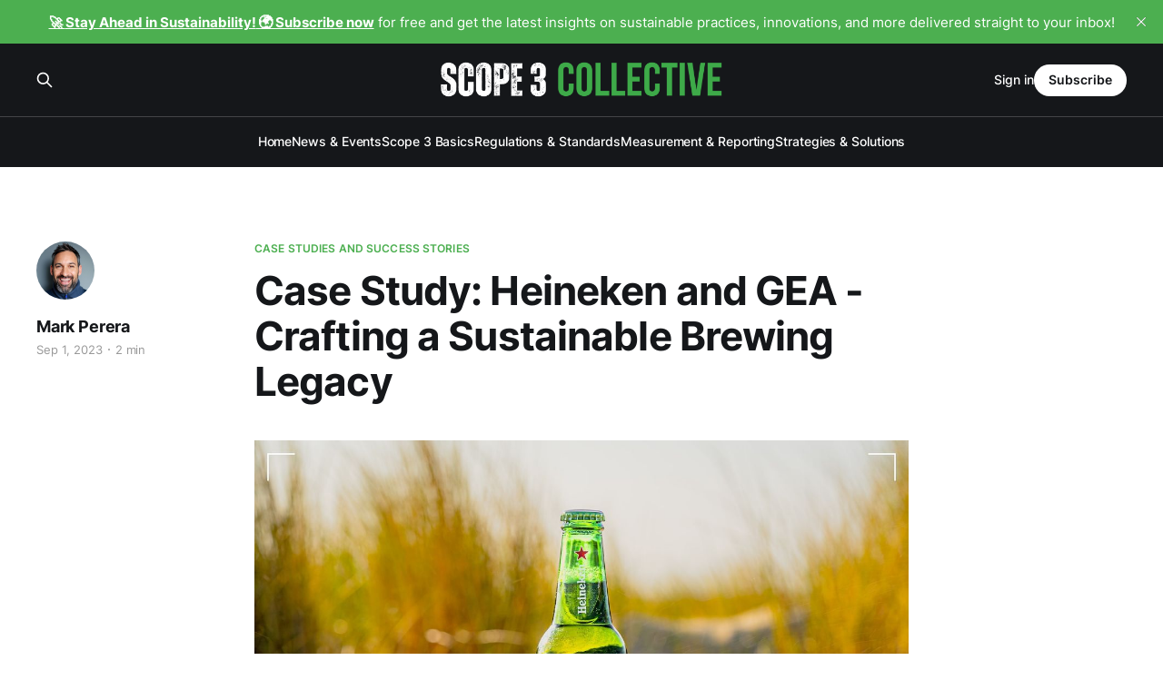

--- FILE ---
content_type: text/html; charset=utf-8
request_url: https://www.scope3.co/case-study-heineken-and-gea-crafting-a-sustainable-brewing-legacy/
body_size: 7427
content:
<!DOCTYPE html>
<html lang="en">

<head>
    <meta charset="utf-8">
    <meta name="viewport" content="width=device-width, initial-scale=1">
    <title>Case Study: Heineken and GEA - Crafting a Sustainable Brewing Legacy</title>
    <link rel="stylesheet" href="https://www.scope3.co/assets/built/screen.css?v=f132bebfbc">

    <link rel="canonical" href="https://www.scope3.co/case-study-heineken-and-gea-crafting-a-sustainable-brewing-legacy/">
    <meta name="referrer" content="no-referrer-when-downgrade">
    
    <meta property="og:site_name" content="Scope 3 Collective">
    <meta property="og:type" content="article">
    <meta property="og:title" content="Case Study: Heineken and GEA - Crafting a Sustainable Brewing Legacy">
    <meta property="og:description" content="In an era where sustainability is at the forefront of global discussions, the brewing industry is no exception. Heineken UK&#x27;s collaboration with GEA exemplifies the power of supplier innovation in driving environmental and operational excellence.



Background:


Heineken, a name synonymous with quality brewing, has always been proactive in its approach">
    <meta property="og:url" content="https://www.scope3.co/case-study-heineken-and-gea-crafting-a-sustainable-brewing-legacy/">
    <meta property="og:image" content="https://www.scope3.co/content/images/size/w1200/2023/09/photo-1691244863976-a2a95a45af5c.jpeg">
    <meta property="article:published_time" content="2023-09-01T12:13:34.000Z">
    <meta property="article:modified_time" content="2023-09-01T12:13:34.000Z">
    <meta property="article:tag" content="Case Studies and Success Stories">
    <meta property="article:tag" content="Heineken">
    
    <meta name="twitter:card" content="summary_large_image">
    <meta name="twitter:title" content="Case Study: Heineken and GEA - Crafting a Sustainable Brewing Legacy">
    <meta name="twitter:description" content="In an era where sustainability is at the forefront of global discussions, the brewing industry is no exception. Heineken UK&#x27;s collaboration with GEA exemplifies the power of supplier innovation in driving environmental and operational excellence.



Background:


Heineken, a name synonymous with quality brewing, has always been proactive in its approach">
    <meta name="twitter:url" content="https://www.scope3.co/case-study-heineken-and-gea-crafting-a-sustainable-brewing-legacy/">
    <meta name="twitter:image" content="https://www.scope3.co/content/images/size/w1200/2023/09/photo-1691244863976-a2a95a45af5c.jpeg">
    <meta name="twitter:label1" content="Written by">
    <meta name="twitter:data1" content="Mark Perera">
    <meta name="twitter:label2" content="Filed under">
    <meta name="twitter:data2" content="Case Studies and Success Stories, Heineken">
    <meta name="twitter:site" content="@Scope3co">
    <meta property="og:image:width" content="1200">
    <meta property="og:image:height" content="800">
    
    <script type="application/ld+json">
{
    "@context": "https://schema.org",
    "@type": "Article",
    "publisher": {
        "@type": "Organization",
        "name": "Scope 3 Collective",
        "url": "https://www.scope3.co/",
        "logo": {
            "@type": "ImageObject",
            "url": "https://www.scope3.co/content/images/2024/01/Scope-3-Collective--3-.png"
        }
    },
    "author": {
        "@type": "Person",
        "name": "Mark Perera",
        "image": {
            "@type": "ImageObject",
            "url": "https://www.scope3.co/content/images/2024/01/Mark-Perera-Scope-3-Collective-Author.jpeg",
            "width": 512,
            "height": 512
        },
        "url": "https://www.scope3.co/author/mark/",
        "sameAs": []
    },
    "headline": "Case Study: Heineken and GEA - Crafting a Sustainable Brewing Legacy",
    "url": "https://www.scope3.co/case-study-heineken-and-gea-crafting-a-sustainable-brewing-legacy/",
    "datePublished": "2023-09-01T12:13:34.000Z",
    "dateModified": "2023-09-01T12:13:34.000Z",
    "image": {
        "@type": "ImageObject",
        "url": "https://www.scope3.co/content/images/size/w1200/2023/09/photo-1691244863976-a2a95a45af5c.jpeg",
        "width": 1200,
        "height": 800
    },
    "keywords": "Case Studies and Success Stories, Heineken",
    "description": "In an era where sustainability is at the forefront of global discussions, the brewing industry is no exception. Heineken UK&#x27;s collaboration with GEA exemplifies the power of supplier innovation in driving environmental and operational excellence.\n\n\n\nBackground:\n\n\nHeineken, a name synonymous with quality brewing, has always been proactive in its approach to sustainability. Recognizing the environmental impact of brewing processes, the company has been on a relentless quest to redefine industry st",
    "mainEntityOfPage": "https://www.scope3.co/case-study-heineken-and-gea-crafting-a-sustainable-brewing-legacy/"
}
    </script>

    <meta name="generator" content="Ghost 6.13">
    <link rel="alternate" type="application/rss+xml" title="Scope 3 Collective" href="https://www.scope3.co/rss/">
    <script defer src="https://cdn.jsdelivr.net/ghost/portal@~2.56/umd/portal.min.js" data-i18n="true" data-ghost="https://www.scope3.co/" data-key="b959719a47076cae02365395d6" data-api="https://scope-3.ghost.io/ghost/api/content/" data-locale="en" crossorigin="anonymous"></script><style id="gh-members-styles">.gh-post-upgrade-cta-content,
.gh-post-upgrade-cta {
    display: flex;
    flex-direction: column;
    align-items: center;
    font-family: -apple-system, BlinkMacSystemFont, 'Segoe UI', Roboto, Oxygen, Ubuntu, Cantarell, 'Open Sans', 'Helvetica Neue', sans-serif;
    text-align: center;
    width: 100%;
    color: #ffffff;
    font-size: 16px;
}

.gh-post-upgrade-cta-content {
    border-radius: 8px;
    padding: 40px 4vw;
}

.gh-post-upgrade-cta h2 {
    color: #ffffff;
    font-size: 28px;
    letter-spacing: -0.2px;
    margin: 0;
    padding: 0;
}

.gh-post-upgrade-cta p {
    margin: 20px 0 0;
    padding: 0;
}

.gh-post-upgrade-cta small {
    font-size: 16px;
    letter-spacing: -0.2px;
}

.gh-post-upgrade-cta a {
    color: #ffffff;
    cursor: pointer;
    font-weight: 500;
    box-shadow: none;
    text-decoration: underline;
}

.gh-post-upgrade-cta a:hover {
    color: #ffffff;
    opacity: 0.8;
    box-shadow: none;
    text-decoration: underline;
}

.gh-post-upgrade-cta a.gh-btn {
    display: block;
    background: #ffffff;
    text-decoration: none;
    margin: 28px 0 0;
    padding: 8px 18px;
    border-radius: 4px;
    font-size: 16px;
    font-weight: 600;
}

.gh-post-upgrade-cta a.gh-btn:hover {
    opacity: 0.92;
}</style>
    <script defer src="https://cdn.jsdelivr.net/ghost/sodo-search@~1.8/umd/sodo-search.min.js" data-key="b959719a47076cae02365395d6" data-styles="https://cdn.jsdelivr.net/ghost/sodo-search@~1.8/umd/main.css" data-sodo-search="https://scope-3.ghost.io/" data-locale="en" crossorigin="anonymous"></script>
    <script defer src="https://cdn.jsdelivr.net/ghost/announcement-bar@~1.1/umd/announcement-bar.min.js" data-announcement-bar="https://www.scope3.co/" data-api-url="https://www.scope3.co/members/api/announcement/" crossorigin="anonymous"></script>
    <link href="https://www.scope3.co/webmentions/receive/" rel="webmention">
    <script defer src="/public/cards.min.js?v=f132bebfbc"></script>
    <link rel="stylesheet" type="text/css" href="/public/cards.min.css?v=f132bebfbc">
    <script defer src="/public/comment-counts.min.js?v=f132bebfbc" data-ghost-comments-counts-api="https://www.scope3.co/members/api/comments/counts/"></script>
    <script defer src="/public/member-attribution.min.js?v=f132bebfbc"></script>
    <script defer src="/public/ghost-stats.min.js?v=f132bebfbc" data-stringify-payload="false" data-datasource="analytics_events" data-storage="localStorage" data-host="https://www.scope3.co/.ghost/analytics/api/v1/page_hit"  tb_site_uuid="c694017f-d62e-4116-a44d-2d48b1f2ada8" tb_post_uuid="c48f0f44-b58c-4769-98d1-56060e949b15" tb_post_type="post" tb_member_uuid="undefined" tb_member_status="undefined"></script><style>:root {--ghost-accent-color: #4caf50;}</style>
    <!-- Google tag (gtag.js) -->
<script async src="https://www.googletagmanager.com/gtag/js?id=G-MDBZYJ4714"></script>
<script>
  window.dataLayer = window.dataLayer || [];
  function gtag(){dataLayer.push(arguments);}
  gtag('js', new Date());

  gtag('config', 'G-MDBZYJ4714');
</script>
</head>

<body class="post-template tag-case-studies-and-success-stories tag-heineken is-head-stacked has-serif-body is-head-dark">
<div class="gh-site">

    <header id="gh-head" class="gh-head gh-outer">
        <div class="gh-head-inner gh-inner">
            <div class="gh-head-brand">
                <div class="gh-head-brand-wrapper">
                    
                    <a class="gh-head-logo" href="https://www.scope3.co">
                            <img src="https://www.scope3.co/content/images/2024/01/Scope-3-Collective--3-.png" alt="Scope 3 Collective">
                    </a>
                    
                </div>
                <button class="gh-search gh-icon-btn" aria-label="Search this site" data-ghost-search><svg xmlns="http://www.w3.org/2000/svg" fill="none" viewBox="0 0 24 24" stroke="currentColor" stroke-width="2" width="20" height="20"><path stroke-linecap="round" stroke-linejoin="round" d="M21 21l-6-6m2-5a7 7 0 11-14 0 7 7 0 0114 0z"></path></svg></button>
                <button class="gh-burger"></button>
            </div>

            <nav class="gh-head-menu">
                <ul class="nav">
    <li class="nav-home"><a href="https://www.scope3.co/">Home</a></li>
    <li class="nav-news-events"><a href="https://www.scope3.co/tag/news/">News &amp; Events</a></li>
    <li class="nav-scope-3-basics"><a href="https://www.scope3.co/tag/scope-3-emissions-basics/">Scope 3 Basics</a></li>
    <li class="nav-regulations-standards"><a href="https://www.scope3.co/tag/regulations-and-standards/">Regulations &amp; Standards</a></li>
    <li class="nav-measurement-reporting"><a href="https://www.scope3.co/tag/measurement-and-reporting/">Measurement &amp; Reporting</a></li>
    <li class="nav-strategies-solutions"><a href="https://www.scope3.co/tag/strategies-and-solutions/">Strategies &amp; Solutions</a></li>
</ul>

            </nav>

            <div class="gh-head-actions">
                    <button class="gh-search gh-icon-btn" aria-label="Search this site" data-ghost-search><svg xmlns="http://www.w3.org/2000/svg" fill="none" viewBox="0 0 24 24" stroke="currentColor" stroke-width="2" width="20" height="20"><path stroke-linecap="round" stroke-linejoin="round" d="M21 21l-6-6m2-5a7 7 0 11-14 0 7 7 0 0114 0z"></path></svg></button>
                    <div class="gh-head-members">
                                <a class="gh-head-link" href="#/portal/signin" data-portal="signin">Sign in</a>
                                <a class="gh-head-btn gh-btn gh-primary-btn" href="#/portal/signup" data-portal="signup">Subscribe</a>
                    </div>
            </div>
        </div>
    </header>

    
<main class="gh-main">
        <article class="gh-article post tag-case-studies-and-success-stories tag-heineken">

            <header class="gh-article-header gh-canvas">
                    <a class="gh-article-tag" href="https://www.scope3.co/tag/case-studies-and-success-stories/">Case Studies and Success Stories</a>

                <h1 class="gh-article-title">Case Study: Heineken and GEA - Crafting a Sustainable Brewing Legacy</h1>

                    <aside class="gh-article-sidebar">

        <div class="gh-author-image-list">
                <a class="gh-author-image" href="/author/mark/">
                        <img src="https://www.scope3.co/content/images/2024/01/Mark-Perera-Scope-3-Collective-Author.jpeg" alt="Mark Perera">
                </a>
        </div>

        <div class="gh-author-name-list">
                <h4 class="gh-author-name">
                    <a href="/author/mark/">Mark Perera</a>
                </h4>
                
        </div>

        <div class="gh-article-meta">
            <div class="gh-article-meta-inner">
                <time class="gh-article-date" datetime="2023-09-01">Sep 1, 2023</time>
                    <span class="gh-article-meta-sep"></span>
                    <span class="gh-article-length">2 min</span>
            </div>
        </div>

    </aside>


                    <figure class="gh-article-image">
        <img
            srcset="/content/images/size/w300/2023/09/photo-1691244863976-a2a95a45af5c.jpeg 300w,
                    /content/images/size/w720/2023/09/photo-1691244863976-a2a95a45af5c.jpeg 720w,
                    /content/images/size/w960/2023/09/photo-1691244863976-a2a95a45af5c.jpeg 960w,
                    /content/images/size/w1200/2023/09/photo-1691244863976-a2a95a45af5c.jpeg 1200w,
                    /content/images/size/w2000/2023/09/photo-1691244863976-a2a95a45af5c.jpeg 2000w"
            sizes="(max-width: 1200px) 100vw, 1200px"
            src="/content/images/size/w1200/2023/09/photo-1691244863976-a2a95a45af5c.jpeg"
            alt="Case Study: Heineken and GEA - Crafting a Sustainable Brewing Legacy"
        >
            <figcaption>Photo by <a href="https://unsplash.com/@pascalvansoest?utm_source=ghost&utm_medium=referral&utm_campaign=api-credit">Pascal van Soest</a> / <a href="https://unsplash.com/?utm_source=ghost&utm_medium=referral&utm_campaign=api-credit">Unsplash</a></figcaption>
    </figure>
            </header>

            <section class="gh-content gh-canvas">
                <p>In an era where sustainability is at the forefront of global discussions, the brewing industry is no exception. Heineken UK's collaboration with GEA exemplifies the power of supplier innovation in driving environmental and operational excellence.</p>
<h3 id="background"><strong>Background:</strong></h3>
<p>Heineken, a name synonymous with quality brewing, has always been proactive in its approach to sustainability. Recognizing the environmental impact of brewing processes, the company has been on a relentless quest to redefine industry standards. Their ambitious 'Brew a Better World 2030' strategy underscores this commitment.</p>
<h3 id="the-challenge"><strong>The Challenge:</strong></h3>
<p>Brewing is an energy-intensive process. With increasing global awareness about carbon footprints and the urgent need to transition to renewable energy sources, Heineken UK faced the challenge of significantly reducing its emissions while maintaining its product quality and operational efficiency.</p>
<h3 id="the-solution"><strong>The Solution:</strong></h3>
<p>GEA, known for its cutting-edge technology solutions, emerged as the perfect partner for Heineken UK. The collaboration's centerpiece was the integration of GEA's advanced heat pump technology at Heineken's Manchester brewery. This innovative solution aimed to capture and utilize waste heat, transforming it into energy and drastically reducing the brewery's dependence on non-renewable energy sources.</p>
<h3 id="the-implementation"><strong>The Implementation:</strong></h3>
<p>The integration process was meticulous. Both teams from Heineken and GEA worked closely, ensuring that the technology was seamlessly incorporated without disrupting the brewery's daily operations. Regular training sessions were conducted to familiarize Heineken's staff with the new system, ensuring optimal utilization and maintenance.</p>
<h3 id="the-results"><strong>The Results:</strong></h3>
<ol><li><strong>Significant Carbon Emission Reduction:</strong> With the new heat pump technology, the brewery witnessed a remarkable decrease in carbon emissions, propelling Heineken closer to its goal of a 21% reduction in Scope 3 emissions by 2030.</li><li><strong>Operational Excellence:</strong> The technology not only bolstered Heineken's environmental credentials but also enhanced operational efficiency, promising substantial cost savings in the future.</li><li><strong>Strengthened Partnership:</strong> This collaboration fortified the Heineken-GEA relationship, paving the way for future joint ventures centered on sustainable innovations.</li></ol>
<h3 id="future-prospects"><strong>Future Prospects:</strong></h3>
<p>With the success of this project, Heineken is exploring the possibility of replicating this model in its other breweries worldwide. The company is also in talks with GEA for potential collaborations in other areas of sustainability, such as water conservation and waste management.</p>
<h3 id="conclusion"><strong>Conclusion:</strong></h3>
<p>The Heineken-GEA collaboration is more than just a case study; it's a testament to what industry leaders can achieve with a shared vision and commitment. As Heineken continues its sustainability journey, partnerships like these will undoubtedly play a pivotal role in shaping a greener, more sustainable brewing landscape.</p>
<p><strong>Sources:</strong></p>
<ol><li>"Heineken UK announces £25 million sustainability investment into Manchester brewery." <a href="https://grocerytrader.co.uk/heineken-uk-announces-25-million-sustainability-investment-into-manchester-brewery/?ref=scope3.co">Grocery Trader</a>. Accessed on 1st Sept 2023.</li><li>"Heineken's Manchester brewery to become carbon neutral." <a href="https://www.independent.co.uk/climate-change/news/heineken-manchester-strongbow-b2376741.html?ref=scope3.co">The Independent</a>. Accessed on 1st Sept 2023.</li><li>"GEA to supply Heineken with £25m heat pump solution." <a href="https://www.coolingpost.com/features/gea-to-supply-heineken-with-25m-heat-pump-solution/?ref=scope3.co">Cooling Post</a>. Accessed on 1st Sept 2023</li><li>"GEA supplies Heineken with heat pumps." <a href="https://www.gea.com/en/news/corporate/2023/gea-supplies-heineken-with-heat-pumps.jsp?ref=scope3.co">GEA Official Press Release</a>. Accessed on 1st Sept 2023.</li><li>"Heineken NV Carbon Footprint 2022." <a href="https://www.theheinekencompany.com/sites/theheinekencompany/files/Downloads/PDF/sustainability%20and%20responsibility/2023/Heineken_NV_Carbon_footprint_2022.pdf?ref=scope3.co">Heineken Official Report</a>. Accessed on 1st Sept 2023.</li></ol>
            </section>

        </article>

                <div class="gh-read-next gh-canvas">
                <section class="gh-pagehead">
                    <h4 class="gh-pagehead-title">Read next</h4>
                </section>

                <div class="gh-topic gh-topic-grid">
                    <div class="gh-topic-content">
                            <article class="gh-card post">
    <a class="gh-card-link" href="/sustainable-growth-redefined-how-ikea-is-pioneering-a-climate-positive-future/">
            <figure class="gh-card-image">
                <img
                    srcset="https://images.unsplash.com/photo-1622727977140-99a70257b748?crop&#x3D;entropy&amp;cs&#x3D;tinysrgb&amp;fit&#x3D;max&amp;fm&#x3D;jpg&amp;ixid&#x3D;M3wxMTc3M3wwfDF8c2VhcmNofDI0fHxpa2VhfGVufDB8fHx8MTcwNjUzNTY0OHww&amp;ixlib&#x3D;rb-4.0.3&amp;q&#x3D;80&amp;w&#x3D;300 300w,
                            https://images.unsplash.com/photo-1622727977140-99a70257b748?crop&#x3D;entropy&amp;cs&#x3D;tinysrgb&amp;fit&#x3D;max&amp;fm&#x3D;jpg&amp;ixid&#x3D;M3wxMTc3M3wwfDF8c2VhcmNofDI0fHxpa2VhfGVufDB8fHx8MTcwNjUzNTY0OHww&amp;ixlib&#x3D;rb-4.0.3&amp;q&#x3D;80&amp;w&#x3D;720 720w,
                            https://images.unsplash.com/photo-1622727977140-99a70257b748?crop&#x3D;entropy&amp;cs&#x3D;tinysrgb&amp;fit&#x3D;max&amp;fm&#x3D;jpg&amp;ixid&#x3D;M3wxMTc3M3wwfDF8c2VhcmNofDI0fHxpa2VhfGVufDB8fHx8MTcwNjUzNTY0OHww&amp;ixlib&#x3D;rb-4.0.3&amp;q&#x3D;80&amp;w&#x3D;960 960w,
                            https://images.unsplash.com/photo-1622727977140-99a70257b748?crop&#x3D;entropy&amp;cs&#x3D;tinysrgb&amp;fit&#x3D;max&amp;fm&#x3D;jpg&amp;ixid&#x3D;M3wxMTc3M3wwfDF8c2VhcmNofDI0fHxpa2VhfGVufDB8fHx8MTcwNjUzNTY0OHww&amp;ixlib&#x3D;rb-4.0.3&amp;q&#x3D;80&amp;w&#x3D;1200 1200w,
                            https://images.unsplash.com/photo-1622727977140-99a70257b748?crop&#x3D;entropy&amp;cs&#x3D;tinysrgb&amp;fit&#x3D;max&amp;fm&#x3D;jpg&amp;ixid&#x3D;M3wxMTc3M3wwfDF8c2VhcmNofDI0fHxpa2VhfGVufDB8fHx8MTcwNjUzNTY0OHww&amp;ixlib&#x3D;rb-4.0.3&amp;q&#x3D;80&amp;w&#x3D;2000 2000w"
                    sizes="(max-width: 1200px) 100vw, 1200px"
                    src="https://images.unsplash.com/photo-1622727977140-99a70257b748?crop&#x3D;entropy&amp;cs&#x3D;tinysrgb&amp;fit&#x3D;max&amp;fm&#x3D;jpg&amp;ixid&#x3D;M3wxMTc3M3wwfDF8c2VhcmNofDI0fHxpa2VhfGVufDB8fHx8MTcwNjUzNTY0OHww&amp;ixlib&#x3D;rb-4.0.3&amp;q&#x3D;80&amp;w&#x3D;720"
                    alt="Sustainable Growth Redefined: How IKEA is Pioneering a Climate-Positive Future"
                >
            </figure>

        <div class="gh-card-wrapper">
            <header class="gh-card-header">
                <h3 class="gh-card-title">Sustainable Growth Redefined: How IKEA is Pioneering a Climate-Positive Future</h3>
            </header>

                    <div class="gh-card-excerpt">IKEA decouples economic growth from environmental impact, achieving a 24.3% reduction in climate footprint from 2016, while boosting revenue by 30.9%.</div>

            <footer class="gh-card-footer">
                <span class="gh-card-author">Mark Perera</span>
                <time class="gh-card-date" datetime="2024-01-29">Jan 29, 2024</time>
                    <script
    data-ghost-comment-count="65b7aabfbbdea10001871122"
    data-ghost-comment-count-empty=""
    data-ghost-comment-count-singular="comment"
    data-ghost-comment-count-plural="comments"
    data-ghost-comment-count-tag="span"
    data-ghost-comment-count-class-name="gh-card-comments"
    data-ghost-comment-count-autowrap="true"
>
</script>
            </footer>
        </div>
    </a>
</article>                            <article class="gh-card post">
    <a class="gh-card-link" href="/heinekens-sustainable-vision-leading-the-brewing-industry-with-science-based-net-zero-and-flag-targets/">
            <figure class="gh-card-image">
                <img
                    srcset="/content/images/size/w300/2023/09/photo-1628542751739-40f6419985a1.jpeg 300w,
                            /content/images/size/w720/2023/09/photo-1628542751739-40f6419985a1.jpeg 720w,
                            /content/images/size/w960/2023/09/photo-1628542751739-40f6419985a1.jpeg 960w,
                            /content/images/size/w1200/2023/09/photo-1628542751739-40f6419985a1.jpeg 1200w,
                            /content/images/size/w2000/2023/09/photo-1628542751739-40f6419985a1.jpeg 2000w"
                    sizes="(max-width: 1200px) 100vw, 1200px"
                    src="/content/images/size/w720/2023/09/photo-1628542751739-40f6419985a1.jpeg"
                    alt="HEINEKEN&#x27;s Sustainable Vision: Leading the Brewing Industry with Science-Based Net-Zero and FLAG Targets"
                >
            </figure>

        <div class="gh-card-wrapper">
            <header class="gh-card-header">
                <h3 class="gh-card-title">HEINEKEN&#x27;s Sustainable Vision: Leading the Brewing Industry with Science-Based Net-Zero and FLAG Targets</h3>
            </header>

                    <div class="gh-card-excerpt">HEINEKEN sets the sustainability bar high with its SBTi-approved net-zero and FLAG targets. Recognized by the CDP&#39;s 2022 Supplier Engagement Leader Board, HEINEKEN&#39;s eco-vision is brewing a greener future</div>

            <footer class="gh-card-footer">
                <span class="gh-card-author">Mark Perera</span>
                <time class="gh-card-date" datetime="2023-09-18">Sep 18, 2023</time>
                    <script
    data-ghost-comment-count="65085dcf36ce7f0001f98b47"
    data-ghost-comment-count-empty=""
    data-ghost-comment-count-singular="comment"
    data-ghost-comment-count-plural="comments"
    data-ghost-comment-count-tag="span"
    data-ghost-comment-count-class-name="gh-card-comments"
    data-ghost-comment-count-autowrap="true"
>
</script>
            </footer>
        </div>
    </a>
</article>                            <article class="gh-card post">
    <a class="gh-card-link" href="/heineken-uks-pioneering-step-towards-sustainability-with-25-million-investment/">
            <figure class="gh-card-image">
                <img
                    srcset="https://images.unsplash.com/photo-1649628194010-ef5d798ae701?crop&#x3D;entropy&amp;cs&#x3D;tinysrgb&amp;fit&#x3D;max&amp;fm&#x3D;jpg&amp;ixid&#x3D;M3wxMTc3M3wwfDF8c2VhcmNofDM5fHxoZWluZWtlbnxlbnwwfHx8fDE2OTM1NjkyNzV8MA&amp;ixlib&#x3D;rb-4.0.3&amp;q&#x3D;80&amp;w&#x3D;300 300w,
                            https://images.unsplash.com/photo-1649628194010-ef5d798ae701?crop&#x3D;entropy&amp;cs&#x3D;tinysrgb&amp;fit&#x3D;max&amp;fm&#x3D;jpg&amp;ixid&#x3D;M3wxMTc3M3wwfDF8c2VhcmNofDM5fHxoZWluZWtlbnxlbnwwfHx8fDE2OTM1NjkyNzV8MA&amp;ixlib&#x3D;rb-4.0.3&amp;q&#x3D;80&amp;w&#x3D;720 720w,
                            https://images.unsplash.com/photo-1649628194010-ef5d798ae701?crop&#x3D;entropy&amp;cs&#x3D;tinysrgb&amp;fit&#x3D;max&amp;fm&#x3D;jpg&amp;ixid&#x3D;M3wxMTc3M3wwfDF8c2VhcmNofDM5fHxoZWluZWtlbnxlbnwwfHx8fDE2OTM1NjkyNzV8MA&amp;ixlib&#x3D;rb-4.0.3&amp;q&#x3D;80&amp;w&#x3D;960 960w,
                            https://images.unsplash.com/photo-1649628194010-ef5d798ae701?crop&#x3D;entropy&amp;cs&#x3D;tinysrgb&amp;fit&#x3D;max&amp;fm&#x3D;jpg&amp;ixid&#x3D;M3wxMTc3M3wwfDF8c2VhcmNofDM5fHxoZWluZWtlbnxlbnwwfHx8fDE2OTM1NjkyNzV8MA&amp;ixlib&#x3D;rb-4.0.3&amp;q&#x3D;80&amp;w&#x3D;1200 1200w,
                            https://images.unsplash.com/photo-1649628194010-ef5d798ae701?crop&#x3D;entropy&amp;cs&#x3D;tinysrgb&amp;fit&#x3D;max&amp;fm&#x3D;jpg&amp;ixid&#x3D;M3wxMTc3M3wwfDF8c2VhcmNofDM5fHxoZWluZWtlbnxlbnwwfHx8fDE2OTM1NjkyNzV8MA&amp;ixlib&#x3D;rb-4.0.3&amp;q&#x3D;80&amp;w&#x3D;2000 2000w"
                    sizes="(max-width: 1200px) 100vw, 1200px"
                    src="https://images.unsplash.com/photo-1649628194010-ef5d798ae701?crop&#x3D;entropy&amp;cs&#x3D;tinysrgb&amp;fit&#x3D;max&amp;fm&#x3D;jpg&amp;ixid&#x3D;M3wxMTc3M3wwfDF8c2VhcmNofDM5fHxoZWluZWtlbnxlbnwwfHx8fDE2OTM1NjkyNzV8MA&amp;ixlib&#x3D;rb-4.0.3&amp;q&#x3D;80&amp;w&#x3D;720"
                    alt="Heineken UK&#x27;s Pioneering Step Towards Sustainability with £25 Million Investment"
                >
            </figure>

        <div class="gh-card-wrapper">
            <header class="gh-card-header">
                <h3 class="gh-card-title">Heineken UK&#x27;s Pioneering Step Towards Sustainability with £25 Million Investment</h3>
            </header>

                    <div class="gh-card-excerpt">In a groundbreaking move, Heineken UK has announced a £25 million sustainability investment into its Manchester brewery. This initiative is not just a significant financial commitment but also a testament to Heineken&#39;s dedication to environmental responsibility.


Heineken&#39;s Sustainability Commitments:
Heineken&#39;s sustainability journey is driven</div>

            <footer class="gh-card-footer">
                <span class="gh-card-author">Mark Perera</span>
                <time class="gh-card-date" datetime="2023-09-01">Sep 1, 2023</time>
                    <script
    data-ghost-comment-count="64f1d0de4d39a90001f9b6df"
    data-ghost-comment-count-empty=""
    data-ghost-comment-count-singular="comment"
    data-ghost-comment-count-plural="comments"
    data-ghost-comment-count-tag="span"
    data-ghost-comment-count-class-name="gh-card-comments"
    data-ghost-comment-count-autowrap="true"
>
</script>
            </footer>
        </div>
    </a>
</article>                    </div>
                </div>
            </div>

                <div class="gh-comments gh-read-next gh-canvas">
            <section class="gh-pagehead">
                <h4 class="gh-pagehead-title">Comments (<script
    data-ghost-comment-count="64f1d42f4d39a90001f9b6f3"
    data-ghost-comment-count-empty="0"
    data-ghost-comment-count-singular=""
    data-ghost-comment-count-plural=""
    data-ghost-comment-count-tag="span"
    data-ghost-comment-count-class-name=""
    data-ghost-comment-count-autowrap="true"
>
</script>)</h3>
            </section>
            
        <script defer src="https://cdn.jsdelivr.net/ghost/comments-ui@~1.3/umd/comments-ui.min.js" data-locale="en" data-ghost-comments="https://www.scope3.co/" data-api="https://scope-3.ghost.io/ghost/api/content/" data-admin="https://scope-3.ghost.io/ghost/" data-key="b959719a47076cae02365395d6" data-title="" data-count="false" data-post-id="64f1d42f4d39a90001f9b6f3" data-color-scheme="auto" data-avatar-saturation="60" data-accent-color="#4caf50" data-comments-enabled="all" data-publication="Scope 3 Collective" crossorigin="anonymous"></script>
    
        </div>
</main>

    <footer class="gh-foot gh-outer">
        <div class="gh-foot-inner gh-inner">
                <section class="gh-subscribe">
                    <h3 class="gh-subscribe-title">Subscribe to Scope 3 Collective</h3>
                        <div class="gh-subscribe-description">Don&#x27;t miss out on the latest news. Sign up now to get access to the library of members-only articles.</div>
                    <button class="gh-subscribe-btn gh-btn" data-portal="signup"><svg width="20" height="20" viewBox="0 0 20 20" fill="none" stroke="currentColor" xmlns="http://www.w3.org/2000/svg">
    <path d="M3.33332 3.33334H16.6667C17.5833 3.33334 18.3333 4.08334 18.3333 5.00001V15C18.3333 15.9167 17.5833 16.6667 16.6667 16.6667H3.33332C2.41666 16.6667 1.66666 15.9167 1.66666 15V5.00001C1.66666 4.08334 2.41666 3.33334 3.33332 3.33334Z" stroke-width="1.5" stroke-linecap="round" stroke-linejoin="round"/>
    <path d="M18.3333 5L9.99999 10.8333L1.66666 5" stroke-width="1.5" stroke-linecap="round" stroke-linejoin="round"/>
</svg> Subscribe now</button>
                </section>

            <nav class="gh-foot-menu">
                <ul class="nav">
    <li class="nav-new-events"><a href="https://www.scope3.co/tag/news/">New &amp; Events</a></li>
    <li class="nav-scope-3-basics"><a href="https://www.scope3.co/tag/scope-3-emissions-basics/">Scope 3 Basics</a></li>
    <li class="nav-regulations-and-standards"><a href="https://www.scope3.co/tag/regulations-and-standards/">Regulations and Standards</a></li>
    <li class="nav-industry-specific-insights"><a href="https://www.scope3.co/tag/industry-specific-insights/">Industry-Specific Insights</a></li>
    <li class="nav-measurement-reporting"><a href="https://www.scope3.co/tag/measurement-and-reporting/">Measurement &amp; Reporting</a></li>
    <li class="nav-strategies-solutions"><a href="https://www.scope3.co/tag/strategies-and-solutions/">Strategies &amp; Solutions</a></li>
    <li class="nav-about-the-scope-3-collective"><a href="https://www.scope3.co/about/">About the Scope 3 Collective</a></li>
</ul>

            </nav>

            <div class="gh-copyright">
                    © 2023 Gower Ventures Ltd, trading as Scope 3 Collective. All rights reserved.
            </div>
        </div>
    </footer>

</div>

    <div class="pswp" tabindex="-1" role="dialog" aria-hidden="true">
    <div class="pswp__bg"></div>

    <div class="pswp__scroll-wrap">
        <div class="pswp__container">
            <div class="pswp__item"></div>
            <div class="pswp__item"></div>
            <div class="pswp__item"></div>
        </div>

        <div class="pswp__ui pswp__ui--hidden">
            <div class="pswp__top-bar">
                <div class="pswp__counter"></div>

                <button class="pswp__button pswp__button--close" title="Close (Esc)"></button>
                <button class="pswp__button pswp__button--share" title="Share"></button>
                <button class="pswp__button pswp__button--fs" title="Toggle fullscreen"></button>
                <button class="pswp__button pswp__button--zoom" title="Zoom in/out"></button>

                <div class="pswp__preloader">
                    <div class="pswp__preloader__icn">
                        <div class="pswp__preloader__cut">
                            <div class="pswp__preloader__donut"></div>
                        </div>
                    </div>
                </div>
            </div>

            <div class="pswp__share-modal pswp__share-modal--hidden pswp__single-tap">
                <div class="pswp__share-tooltip"></div>
            </div>

            <button class="pswp__button pswp__button--arrow--left" title="Previous (arrow left)"></button>
            <button class="pswp__button pswp__button--arrow--right" title="Next (arrow right)"></button>

            <div class="pswp__caption">
                <div class="pswp__caption__center"></div>
            </div>
        </div>
    </div>
</div>
<script src="https://www.scope3.co/assets/built/main.min.js?v=f132bebfbc"></script>



</body>

</html>
